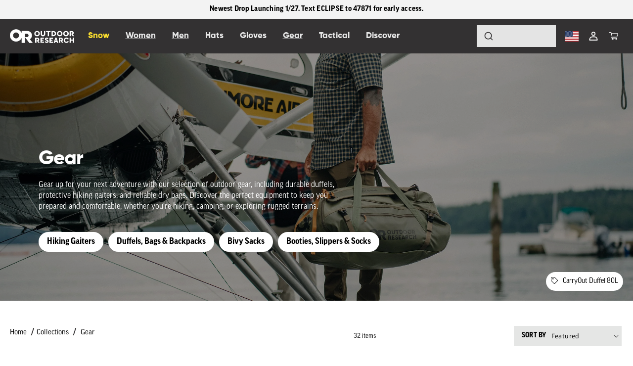

--- FILE ---
content_type: text/css
request_url: https://www.outdoorresearch.com/cdn/shop/t/82/assets/wick.css?v=20583214788890977031741898175
body_size: 8430
content:
@keyframes opacity_show{0%{display:none;opacity:0}1%{display:block;opacity:0}to{opacity:1}}@keyframes pulseWhite{0%{box-shadow:0 0 0 5px #ffffffb3}40%{box-shadow:0 0 0 25px #fff0}80%{box-shadow:0 0 0 25px #fff0}to{box-shadow:0 0 5px #fff0}}@keyframes slideInRight{0%{right:-100%}50%{right:-100%}to{right:20px}}@keyframes slideInRightDelay{0%{right:-100%}to{right:0}}@keyframes slideOutRight{0%{right:20px}to{right:-100%}}@keyframes slideOutRightDelay{0%{right:0}50%{right:0}to{right:-100%}}@keyframes button-loading-spinner{0%{transform:rotate(0)}to{transform:rotate(1turn)}}@keyframes spin{0%{transform:translate(-50%,-50%) rotate(0) scale(1)}to{transform:translate(-50%,-50%) rotate(1079deg) scale(1)}}@keyframes success{0%{transform:translate(-50%,-50%) rotate(0) scale(0)}to{transform:translate(-50%,-50%) rotate(-45deg) scale(1)}}@keyframes error{0%{transform:translate(-50%,-50%) scale(0)}to{transform:translate(-50%,-50%) scale(1);background-color:#f44336}}@keyframes vibrate{0%,30%,60%,85%,to{left:0;background-color:#f44336}10%,40%,90%,70%{left:-2px;background-color:#f44336}20%,50%,80%,95%{left:2px;background-color:#f44336}}@keyframes formshow{0%,49.99%{opacity:0;z-index:1}50%,to{opacity:1;z-index:5}}body{font-family:var(--font-body-family)}body.no-scroll{overflow:hidden}h1,h2,h3,h4,h5,.h0,.h1,.h2,.h3,.h4,.h5,h6{letter-spacing:.025rem;margin-bottom:2rem;font-family:Gilroy}.button,.button-label,.customer button,.shopify-challenge__button{font-weight:600;transition:all ease-out .35s}.button.button__underline,.button-label.button__underline,.customer button.button__underline,.shopify-challenge__button.button__underline{background:none;padding:0;border-radius:0;box-shadow:none;display:block;margin-top:3rem;padding-bottom:2rem;border-bottom:1px solid currentColor;font-weight:700;font-size:1.3rem;color:currentColor;min-height:auto;position:relative}.button.button__underline .icon--arrow,.button-label.button__underline .icon--arrow,.customer button.button__underline .icon--arrow,.shopify-challenge__button.button__underline .icon--arrow{position:absolute;top:2px;right:2px;transition:all ease-out .35s}.button.button__underline:hover,.button-label.button__underline:hover,.customer button.button__underline:hover,.shopify-challenge__button.button__underline:hover{box-shadow:none}.button.button__underline:hover .icon--arrow,.button-label.button__underline:hover .icon--arrow,.customer button.button__underline:hover .icon--arrow,.shopify-challenge__button.button__underline:hover .icon--arrow{right:-2px}.rte .button,.rte .button-label,.rte .customer button,.rte .shopify-challenge__button{transition:all ease-out .35s}.nomargin{margin:0}.nomargin-top{margin-top:0}.nomargin-bottom{margin-bottom:0}.bg-body{background:rgb(var(--color-background))}.icon--arrow{display:block;width:5px;height:5px;border-top:1px solid rgb(var(--color-foreground));border-left:1px solid rgb(var(--color-foreground));margin-right:23px;margin-top:8px}.icon--arrow:after{content:"";display:block;width:1px;height:10px;background-color:rgb(var(--color-foreground));left:0;top:0}.icon--arrow:after{transform:rotate(-45deg) translate(3px)}.icon--arrow.down_arrow{transform:rotate(-135deg)}.icon--arrow.right_arrow{transform:rotate(135deg)}.announcement-bar{border-bottom:none}.announcement-bar.color-pro{background:var(--brand-medium-grey)}.shopify-section-header-sticky{z-index:2;transition:all ease-out .35s}.header{padding-top:0;padding-bottom:0}@media screen and (max-width: 991px){.header{justify-content:space-between}.header>*{flex-basis:0;flex-grow:1}.header>*.header__icons{width:auto!important;justify-content:flex-end}}.header__inline-menu .list-menu__item{font-family:var(--font-body-family-bold)}.header__inline-menu .header__submenu .header__menu-item{padding-left:0;padding-right:0}.header__inline-menu .list-menu__item.header__menu-item--top{transition:all ease-out .35s;font-family:var(--font-body-family-bold);text-transform:uppercase}.header__inline-menu .list-menu__item.header__menu-item--top .link{transition:all ease-out .35s}.header__inline-menu .list-menu:hover .list-menu__item:not(:hover){opacity:.58}.header__inline-menu details[open]>.header__menu-item{text-decoration:none}.megamenu .page-width{max-width:1450px}.megamenu ul,.megamenu li{padding-left:0;margin-bottom:0}.megamenu--text_column .link.header__menu-item--megamenu__sub{font-size:1.6rem;text-transform:uppercase}.megamenu--text_column ul{list-style:none}.megamenu--image_column a{text-decoration:none;text-transform:uppercase}.megamenu--image_column img{max-width:100%;height:auto}.megamenu--image_column .megamenu--caption{margin-top:1.6rem;color:rgb(var(--color-foreground));font-size:2rem}.breadcrumbs{list-style:none}.breadcrumbs .breadcrumbs__list{padding-left:0}.breadcrumbs .breadcrumbs__item{display:inline-block}.breadcrumbs .breadcrumbs__item:not(:last-child):after{content:"/";display:inline-block;margin-left:.5rem;margin-right:.5rem}.breadcrumbs .breadcrumbs__link.breadcrumbs__link--home span{position:absolute;overflow:hidden;width:1px;height:1px;margin:-1px;padding:0;border:0;clip:rect(0 0 0 0);word-wrap:normal}.breadcrumbs .breadcrumbs__link.breadcrumbs__link--home svg{height:12px;margin-top:5px}.breadcrumbs .breadcrumbs__item:not(:last-child):after{margin-left:.5rem}.card .card--flags,.article-card .card--flags{position:absolute;top:10px;right:10px;z-index:1}.card .card--flags .card--flag,.article-card .card--flags .card--flag{background:rgb(var(--color-background));text-transform:uppercase;font-size:1rem;font-weight:700;padding:0 10px;border-radius:2px}.card .card--flags .card--flag svg,.article-card .card--flags .card--flag svg{width:12px;display:inline-block;vertical-align:middle;margin-right:4px}.article-card .card--flags .card--flag{font-size:1.4rem;padding:5px 15px}.footer-block-image img{margin-bottom:1rem}.footer-block__details-content{line-height:1.6rem}.footer-block--menu>ul>li>.list-menu__item--link{color:rgb(var(--color-foreground))}.footer-block--menu>ul ul li .list-menu__item--link{color:rgb(var(--brand-offwhite))}@media screen and (max-width: 749px){.footer-block.grid__item.footer-block--menu{text-align:center}.footer-block.grid__item.footer-block--menu:not(:last-child){margin-top:0;margin-bottom:0}.footer-block.grid__item.footer-block--menu .footer-block__details-content{margin-bottom:0}}.footer-block.grid__item.footer-block--menu .list-menu__item{display:block}.footer-block.footer-block--newsletter{align-items:flex-start;margin-top:0}.footer-block.footer-block--newsletter .footer-block__newsletter{text-align:left}.footer-block.footer-block--newsletter .footer-block__newsletter>*:first-child{margin-top:0}.footer-block.footer-block--newsletter #mc_embed_signup{background:none}.footer-block.footer-block--newsletter #mc_embed_signup form{padding:0}.footer-block.footer-block--newsletter #mc_embed_signup .mc-field-group{min-height:auto;margin-bottom:1rem;width:100%;padding-bottom:0}.footer-block.footer-block--newsletter #mc_embed_signup .mc-field-group label{position:absolute;color:rgb(var(--color-background));top:50%;transform:translateY(-50%);padding:0 1rem;font-size:1rem;z-index:1}.footer-block.footer-block--newsletter #mc_embed_signup .mc-field-group input{background:rgb(var(--color-foreground));border:none;border-radius:0;position:relative}.footer-block.footer-block--newsletter #mc_embed_signup .mc-field-group input:focus{z-index:2}.footer-block.footer-block--newsletter #mc_embed_signup .mc-field-group #mce-responses{position:absolute;top:100%;padding:0;width:100%;margin:0}.footer-block.footer-block--newsletter #mc_embed_signup .mc-field-group #mce-responses div.response{width:100%;margin:0}.footer-block.footer-block--newsletter #mc_embed_signup .mc-field-group div.mce_inline_error{position:absolute;left:0;top:100%}.footer-block.footer-block--newsletter #mc_embed_signup #mc-embedded-subscribe{background:rgba(var(--color-background),.5);border:none;position:absolute;right:0;bottom:0;min-height:0;box-shadow:none;border-radius:0;padding:0 1rem;margin:0 0 1rem;min-width:auto;z-index:2}@media screen and (min-width: 750px)and (max-width: 989px){.footer-block.footer-block--newsletter #mc_embed_signup #mc-embedded-subscribe{position:relative;width:100%;background:var(--brand-offwhite);right:auto;bottom:auto}}@media screen and (min-width: 750px){.footer-block .footer__list-social.list-social:only-child{justify-content:flex-start}}.footer-block .footer__list-social.list-social:only-child .list-social__item .link--text{color:rgb(var(--brand-offwhite))}.media.media--about{padding-bottom:55%}.media.collection-hero__image-container{padding-bottom:0;height:100%;min-height:300px;margin-left:-1.5rem;margin-right:-1.5rem}@media screen and (min-width: 750px){.media.collection-hero__image-container{margin-left:-7rem;margin-right:0}}.media.media--offset{margin-top:2rem;margin-bottom:2rem}@media screen and (min-width: 990px){.media.media--offset{margin-top:-2rem;margin-bottom:0}}.card__inner .media img{-o-object-fit:contain;object-fit:contain}.product-grid{margin-top:0}.card-information__text{margin-bottom:0;font-size:2.2rem;padding-right:0}.card-wrapper:hover .card-information .card-information__text{text-decoration:none}.card-information__type{display:block;text-transform:uppercase}.information__variant-wrapper{position:relative;overflow:hidden;padding-top:1rem;min-height:5rem}@media screen and (min-width: 990px){.grid__item-text>.rte{padding-right:5rem}}.rte h1:first-child,.rte h2:first-child,.rte h3:first-child,.rte h4:first-child,.rte h5:first-child,.rte h6:first-child{margin-top:0}.product--video_wrapper{border-radius:2px;overflow:hidden}.product--video_wrapper .media>.deferred-media__poster,.product--video_wrapper .media>iframe{position:absolute}.product--video_wrapper .media>iframe{width:100%;height:100%}@media screen and (min-width: 990px){.slider.slider--mobile:not(.slider--desktop) .slider__slide.cloned,.slider.slider--tablet:not(.slider--desktop) .slider__slide.cloned{display:none}}@media screen and (min-width: 750px)and (max-width: 989px){.slider.slider--mobile:not(.slider--tablet) .slider__slide.cloned,.slider.slider--desktop:not(.slider--tablet) .slider__slide.cloned{display:none}}@media screen and (max-width: 749px){.slider.slider--tablet:not(.slider--mobile) .slider__slide.cloned,.slider.slider--desktop:not(.slider--mobile) .slider__slide.cloned{display:none}}.section--slider .slider{margin-top:0}@media screen and (min-width: 990px){.section--slider .slider.slider--desktop{scroll-padding-left:0}.section--slider .slider.slider--desktop .slider__slide.grid__item{width:100%;padding-left:0}}@media screen and (min-width: 750px)and (max-width: 989px){.section--slider .slider.slider--tablet{scroll-padding-left:0}.section--slider .slider.slider--tablet .slider__slide.grid__item{width:100%;padding-left:0}}@media screen and (max-width: 749px){.section--slider .slider.slider--mobile{scroll-padding-left:0}.section--slider .slider.slider--mobile .slider__slide.grid__item{width:100%;padding-left:0}}.section--slider .grid__item.slider__slide{padding-left:0}.section--slider .grid__item.slider__slide a.product__media>img{transform:scale(1);transition:all ease-out .35s}.section--slider .grid__item.slider__slide a.product__media:hover>img{transform:scale(1.02)}.section--slider .grid__item.slider__slide .product__media{color:#fff;text-decoration:none}@media screen and (max-width: 749px){.section--slider .grid__item.slider__slide .product__media{padding-bottom:100%!important}}.section--slider .grid__item.slider__slide .product__media .slide_text{position:absolute;display:flex;justify-content:center;align-items:center;top:0;left:0;width:100%;height:100%}.section--slider .grid__item.slider__slide .product__media .slide_text.justify-content--left{justify-content:flex-start}.section--slider .grid__item.slider__slide .product__media .slide_text.justify-content--right{justify-content:flex-end}.section--slider .grid__item.slider__slide .product__media .slide_text.align-items--top{align-items:flex-start}.section--slider .grid__item.slider__slide .product__media .slide_text.align-items--bottom{align-items:flex-end}.section--slider .grid__item.slider__slide .product__media .slide_text .slide_text--align{max-width:33.33%;flex-grow:1;flex-shrink:0;padding:4rem}@media screen and (min-width: 750px)and (max-width: 989px){.section--slider .grid__item.slider__slide .product__media .slide_text .slide_text--align{max-width:60%}}@media screen and (max-width: 749px){.section--slider .grid__item.slider__slide .product__media .slide_text .slide_text--align{max-width:90%}}.section--slider .grid__item.slider__slide .product__media .slide_text h3{font-family:var(--font-body-family);text-transform:uppercase}.section--slider .grid__item.slider__slide .product__media .slide_text h2,.section--slider .grid__item.slider__slide .product__media .slide_text h3{margin-top:0}.section--slider .slider-buttons{justify-content:space-between;position:absolute;top:50%;left:0;right:0;margin-top:-22px}@media screen and (max-width: 749px){.section--slider .slider-buttons{display:none}}.section--slider .slider-buttons .slider-button{background:rgb(var(--color-background));color:rgb(var(--color-foreground))}.section--slider .slider-buttons .slider-button .icon{height:.8rem}.section--slider .slider-buttons .slider-counter{display:none}.video-section{position:relative}.video-section .video-section--title{position:absolute;width:100%;max-width:600px;left:50%;top:50%;transform:translate(-50%,-50%);color:#fff;z-index:4}.video-section--wrapper{position:relative;padding-bottom:56.25%}.video-section--wrapper deferred-media{position:absolute;top:0;left:0;width:100%;height:100%;padding-bottom:0;z-index:2}.video-section--wrapper deferred-media .deferred-media__poster{position:absolute;top:0;left:0;width:100%;height:100%}.video-section--wrapper deferred-media .media{padding-bottom:0;position:absolute;top:0;left:0;width:100%;height:100%;border:none;position:relative}.video-section--wrapper deferred-media .media:before{content:"";position:absolute;top:0;right:0;bottom:0;left:0;background-color:rgb(var(--color-foreground));opacity:.3;mix-blend-mode:multiply;transition:all ease-out .35s;z-index:1}.video-section--wrapper deferred-media .media:hover span{transform:translate(-50%,-50%) scale(1.1);animation:pulseWhite 2s linear infinite}.video-section--wrapper deferred-media span{width:60px;height:60px;z-index:4;position:absolute;color:rgb(var(--color-background));cursor:pointer;border:5px solid rgba(0,0,0,0);transition:all ease-out .35s}.video-section--wrapper deferred-media span svg{z-index:2;width:40px;height:40px;color:rgb(var(--color-foreground))}.video-section--wrapper deferred-media iframe{z-index:4;position:absolute;top:0;left:0;border:none;display:block;width:100%;height:100%;background:#000}.media>.simpleParallax{position:relative}.media>.simpleParallax>img{display:block;max-width:100%;position:absolute;top:0;left:0;height:100%;width:100%;-o-object-fit:cover;object-fit:cover;-o-object-position:center center;object-position:center center}.page-hero__image{position:relative}.page-hero__image .media{padding-bottom:25%}@media screen and (max-width: 749px){.page-hero__image .media{padding-bottom:50%}}.page-title-overlay{position:absolute;bottom:2rem;left:calc(12% + 5rem);color:#fff}@media screen and (max-width: 749px){.page-title-overlay{left:1.5rem;bottom:1.5rem}}.page-title-overlay nav{margin-bottom:0}@media screen and (max-width: 749px){.page-title-overlay nav{font-size:1rem}}.page-title-overlay h2{margin-top:1rem}@media screen and (max-width: 749px){.page-title-overlay h2{margin-top:0}}nav.sidebar__menu ul li{border-top:1px solid rgb(var(--color-foreground));position:relative;padding-top:2rem;padding-bottom:2rem}@media screen and (max-width: 749px){nav.sidebar__menu ul li{padding-top:1rem;padding-bottom:1rem;font-size:1.2rem}}nav.sidebar__menu ul li:last-child{border-bottom:1px solid rgb(var(--color-foreground))}nav.sidebar__menu ul li a{text-decoration:none;display:block}nav.sidebar__menu ul li a.menu--page-current{text-decoration:underline}nav.sidebar__menu ul li a .icon--arrow{position:absolute;top:50%;margin-top:-3px;right:2px;transition:all ease-out .35s}nav.sidebar__menu ul li a:hover{color:rgb(var(--color-foreground))}nav.sidebar__menu ul li a:hover .icon--arrow{right:-2px}nav.sidebar__menu+div{margin-top:5rem}.accordion details>summary .icon-caret{transition:all ease-out .35s}summary:focus{outline:none}tooltip-component{color:rgb(var(--color-button))}tooltip-component .icon{line-height:1rem;height:14px;margin-left:4px}.tooltip{font-size:1.4rem;line-height:2.2rem}.tooltip .tooltip-inner{background:rgb(var(--color-foreground));color:rgb(var(--color-background));max-width:30rem;padding:6px 8px}body{line-height:2.4rem}body,.color-background-1,.color-background-2,.color-inverted,.color-accent-1,.color-accent-2,h1,h2,h3,h4,h5,h6,.h1,.h2,.h3,.h4,.h5,.h6{color:rgb(var(--color-foreground))}h1,h2,h3,h4,h5,h6,.h1,.h2,.h3,.h4,.h5{font-weight:800}.h6{font-weight:600}h1,.h1{font-size:40px;line-height:1.1;letter-spacing:-1px}@media screen and (max-width: 767px){h1,.h1{font-size:2.5rem;line-height:4.5rem;letter-spacing:0}}h2,.h2{font-size:3rem;line-height:1}@media screen and (max-width: 767px){h2,.h2{font-size:2.8rem;line-height:3.4rem}}h3,.h3{font-size:3.8rem;line-height:4.3rem}@media screen and (max-width: 767px){h3,.h3{font-size:2.5rem;line-height:2.8rem}}h4,.h4{font-size:2.8rem;line-height:3.3rem}@media screen and (max-width: 767px){h4,.h4{font-size:2.2rem;line-height:2.6rem}}h5,.h5{font-size:2.3rem;line-height:2.8rem}@media screen and (max-width: 767px){h5,.h5{font-size:2rem;line-height:2.4rem}}h6,.h6{font-size:1.8rem;line-height:2.4rem}p{margin-top:2.4rem;margin-bottom:2.4rem}a:hover{text-decoration:none}.subtitle{font-size:1.8rem;line-height:calc(1 + .8/var(--font-body-scale));letter-spacing:.06rem;color:rgb(var(--color-foreground))}.color-heading{padding:2rem 2.5rem;text-align:center;margin-top:0;margin-bottom:0;font-size:3.5rem;line-height:1.2rem}@media screen and (max-width: 991px){.color-heading{font-size:2.5rem;padding:2rem}}.rte a{font-weight:800;color:var(--color-base-outline-button-labels)}.rte ul{padding-left:3rem!important}img{max-width:100%}blockquote{font-weight:300;font-size:6rem;line-height:6rem;letter-spacing:-.4px;font-style:normal;border-left:none;padding-left:0;color:rgb(var(--color-foreground))}blockquote cite{display:block;font-size:2rem;line-height:2.5rem;font-weight:800;font-style:normal;margin-top:2rem}.button,.button--primary,.button--secondary,.button--tertiary{max-height:none;padding:.9rem 2.4rem;font-size:1.8rem;line-height:2.4rem;min-height:auto;font-weight:600}.button:before,.shopify-challenge__button:before,.customer button:before,.shopify-payment-button__button--unbranded:before,.shopify-payment-button [role=button]:before,.cart__dynamic-checkout-buttons [role=button]:before{top:2px;right:2px;bottom:2px;left:2px}.button,.copy-links .button,.vidoverlay .banner__buttons .button{color:var(--buttons-primary-text);background-color:var(--buttons-primary-background)}.button:after,.copy-links .button:after,.vidoverlay .banner__buttons .button:after{--button-shadow-color: var(--buttons-primary-border);box-shadow:0 0 0 calc(var(--buttons-border-width) + var(--border-offset)) var(--button-shadow-color),0 0 0 var(--buttons-border-width) var(--button-shadow-color);transition:all ease-out .35s}.button:hover,.copy-links .button:hover,.vidoverlay .banner__buttons .button:hover{color:var(--buttons-primary-text-hover);background-color:var(--buttons-primary-background-hover)}.button:hover:after,.copy-links .button:hover:after,.vidoverlay .banner__buttons .button:hover:after{--button-shadow-color: var(--buttons-primary-border-hover);box-shadow:0 0 0 calc(var(--buttons-border-width) + var(--border-offset)) var(--button-shadow-color),0 0 0 var(--buttons-border-width) var(--button-shadow-color)}.button.disabled,.button:disabled,.button.disabled:hover,.button:disabled:hover,.copy-links .button.disabled,.copy-links .button:disabled,.copy-links .button.disabled:hover,.copy-links .button:disabled:hover,.vidoverlay .banner__buttons .button.disabled,.vidoverlay .banner__buttons .button:disabled,.vidoverlay .banner__buttons .button.disabled:hover,.vidoverlay .banner__buttons .button:disabled:hover{color:var(--buttons-primary-disabled-text);background-color:var(--buttons-primary-disabled-background)}.button.disabled:after,.button:disabled:after,.button.disabled:hover:after,.button:disabled:hover:after,.copy-links .button.disabled:after,.copy-links .button:disabled:after,.copy-links .button.disabled:hover:after,.copy-links .button:disabled:hover:after,.vidoverlay .banner__buttons .button.disabled:after,.vidoverlay .banner__buttons .button:disabled:after,.vidoverlay .banner__buttons .button.disabled:hover:after,.vidoverlay .banner__buttons .button:disabled:hover:after{--button-shadow-color: var(--buttons-primary-disabled-border);box-shadow:0 0 0 calc(var(--buttons-border-width) + var(--border-offset)) var(--button-shadow-color),0 0 0 var(--buttons-border-width) var(--button-shadow-color)}.button.button--secondary,.copy-links .button.button--secondary,.vidoverlay .banner__buttons .button.button--secondary{color:var(--buttons-secondary-text);background-color:var(--buttons-secondary-background)}.button.button--secondary:after,.copy-links .button.button--secondary:after,.vidoverlay .banner__buttons .button.button--secondary:after{--button-shadow-color: var(--buttons-secondary-border);box-shadow:0 0 0 calc(var(--buttons-border-width) + var(--border-offset)) var(--button-shadow-color),0 0 0 var(--buttons-border-width) var(--button-shadow-color)}.button.button--secondary:hover,.copy-links .button.button--secondary:hover,.vidoverlay .banner__buttons .button.button--secondary:hover{color:var(--buttons-secondary-text-hover);background-color:var(--buttons-secondary-background-hover)}.button.button--secondary:hover:after,.copy-links .button.button--secondary:hover:after,.vidoverlay .banner__buttons .button.button--secondary:hover:after{--button-shadow-color: var(--buttons-secondary-border-hover);box-shadow:0 0 0 calc(var(--buttons-border-width) + var(--border-offset)) var(--button-shadow-color),0 0 0 var(--buttons-border-width) var(--button-shadow-color)}.button.button--secondary.button--secondary-rectangle,.copy-links .button.button--secondary.button--secondary-rectangle,.vidoverlay .banner__buttons .button.button--secondary.button--secondary-rectangle{color:rgb(var(--color-foreground))}.button.button--secondary.button--secondary-rectangle:after,.copy-links .button.button--secondary.button--secondary-rectangle:after,.vidoverlay .banner__buttons .button.button--secondary.button--secondary-rectangle:after{border-radius:0;box-shadow:0 0 0 calc(var(--buttons-border-width) + var(--border-offset)) rgba(var(--color-foreground),var(--border-opacity)),0 0 0 var(--buttons-border-width) rgba(var(--color-foreground),var(--alpha-button-background))}.button.button--secondary.button--secondary-rectangle:hover,.copy-links .button.button--secondary.button--secondary-rectangle:hover,.vidoverlay .banner__buttons .button.button--secondary.button--secondary-rectangle:hover{background-color:#0000;color:rgb(var(--color-button-text))}.button.button--secondary.button--secondary-rectangle:hover:after,.copy-links .button.button--secondary.button--secondary-rectangle:hover:after,.vidoverlay .banner__buttons .button.button--secondary.button--secondary-rectangle:hover:after{border-radius:0;box-shadow:0 0 0 calc(var(--buttons-border-width) + var(--border-offset)) rgba(var(--color-button-text),var(--border-opacity)),0 0 0 var(--buttons-border-width) rgba(var(--color-button-text),var(--alpha-button-background))}.button.button--secondary.disabled,.button.button--secondary:disabled,.button.button--secondary.disabled:hover,.button.button--secondary:disabled:hover,.copy-links .button.button--secondary.disabled,.copy-links .button.button--secondary:disabled,.copy-links .button.button--secondary.disabled:hover,.copy-links .button.button--secondary:disabled:hover,.vidoverlay .banner__buttons .button.button--secondary.disabled,.vidoverlay .banner__buttons .button.button--secondary:disabled,.vidoverlay .banner__buttons .button.button--secondary.disabled:hover,.vidoverlay .banner__buttons .button.button--secondary:disabled:hover{color:var(--buttons-secondary-disabled-text);background-color:var(--buttons-secondary-disabled-background)}.button.button--secondary.disabled:after,.button.button--secondary:disabled:after,.button.button--secondary.disabled:hover:after,.button.button--secondary:disabled:hover:after,.copy-links .button.button--secondary.disabled:after,.copy-links .button.button--secondary:disabled:after,.copy-links .button.button--secondary.disabled:hover:after,.copy-links .button.button--secondary:disabled:hover:after,.vidoverlay .banner__buttons .button.button--secondary.disabled:after,.vidoverlay .banner__buttons .button.button--secondary:disabled:after,.vidoverlay .banner__buttons .button.button--secondary.disabled:hover:after,.vidoverlay .banner__buttons .button.button--secondary:disabled:hover:after{--button-shadow-color: var(--buttons-secondary-disabled-border);box-shadow:0 0 0 calc(var(--buttons-border-width) + var(--border-offset)) var(--button-shadow-color),0 0 0 var(--buttons-border-width) var(--button-shadow-color)}.button.button--tertiary,.copy-links .button.button--tertiary,.vidoverlay .banner__buttons .button.button--tertiary{color:var(--buttons-tertiary-text);background-color:var(--buttons-tertiary-background)}.button.button--tertiary:after,.copy-links .button.button--tertiary:after,.vidoverlay .banner__buttons .button.button--tertiary:after{--button-shadow-color: var(--buttons-tertiary-border);box-shadow:0 0 0 calc(var(--buttons-border-width) + var(--border-offset)) var(--button-shadow-color),0 0 0 var(--buttons-border-width) var(--button-shadow-color)}.button.button--tertiary:hover,.copy-links .button.button--tertiary:hover,.vidoverlay .banner__buttons .button.button--tertiary:hover{color:var(--buttons-tertiary-text-hover);background-color:var(--buttons-tertiary-background-hover)}.button.button--tertiary:hover:after,.copy-links .button.button--tertiary:hover:after,.vidoverlay .banner__buttons .button.button--tertiary:hover:after{--button-shadow-color: var(--buttons-tertiary-border-hover);box-shadow:0 0 0 calc(var(--buttons-border-width) + var(--border-offset)) var(--button-shadow-color),0 0 0 var(--buttons-border-width) var(--button-shadow-color)}.button.button--tertiary.disabled,.button.button--tertiary:disabled,.button.button--tertiary.disabled:hover,.button.button--tertiary:disabled:hover,.copy-links .button.button--tertiary.disabled,.copy-links .button.button--tertiary:disabled,.copy-links .button.button--tertiary.disabled:hover,.copy-links .button.button--tertiary:disabled:hover,.vidoverlay .banner__buttons .button.button--tertiary.disabled,.vidoverlay .banner__buttons .button.button--tertiary:disabled,.vidoverlay .banner__buttons .button.button--tertiary.disabled:hover,.vidoverlay .banner__buttons .button.button--tertiary:disabled:hover{color:var(--buttons-tertiary-disabled-text);background-color:var(--buttons-tertiary-disabled-background)}.button.button--tertiary.disabled:after,.button.button--tertiary:disabled:after,.button.button--tertiary.disabled:hover:after,.button.button--tertiary:disabled:hover:after,.copy-links .button.button--tertiary.disabled:after,.copy-links .button.button--tertiary:disabled:after,.copy-links .button.button--tertiary.disabled:hover:after,.copy-links .button.button--tertiary:disabled:hover:after,.vidoverlay .banner__buttons .button.button--tertiary.disabled:after,.vidoverlay .banner__buttons .button.button--tertiary:disabled:after,.vidoverlay .banner__buttons .button.button--tertiary.disabled:hover:after,.vidoverlay .banner__buttons .button.button--tertiary:disabled:hover:after{--button-shadow-color: var(--buttons-tertiary-disabled-border);box-shadow:0 0 0 calc(var(--buttons-border-width) + var(--border-offset)) var(--button-shadow-color),0 0 0 var(--buttons-border-width) var(--button-shadow-color)}.button.button--inverted,.copy-links .button.button--inverted,.vidoverlay .banner__buttons .button.button--inverted{color:var(--buttons-inverted-text);background-color:var(--buttons-inverted-background)}.button.button--inverted:after,.copy-links .button.button--inverted:after,.vidoverlay .banner__buttons .button.button--inverted:after{--button-shadow-color: var(--buttons-inverted-border);box-shadow:0 0 0 calc(var(--buttons-border-width) + var(--border-offset)) var(--button-shadow-color),0 0 0 var(--buttons-border-width) var(--button-shadow-color)}.button.button--inverted:hover,.copy-links .button.button--inverted:hover,.vidoverlay .banner__buttons .button.button--inverted:hover{color:var(--buttons-inverted-text-hover);background-color:var(--buttons-inverted-background-hover)}.button.button--inverted:hover:after,.copy-links .button.button--inverted:hover:after,.vidoverlay .banner__buttons .button.button--inverted:hover:after{--button-shadow-color: var(--buttons-inverted-border-hover);box-shadow:0 0 0 calc(var(--buttons-border-width) + var(--border-offset)) var(--button-shadow-color),0 0 0 var(--buttons-border-width) var(--button-shadow-color)}.button.button--inverted.disabled,.button.button--inverted:disabled,.button.button--inverted.disabled:hover,.button.button--inverted:disabled:hover,.copy-links .button.button--inverted.disabled,.copy-links .button.button--inverted:disabled,.copy-links .button.button--inverted.disabled:hover,.copy-links .button.button--inverted:disabled:hover,.vidoverlay .banner__buttons .button.button--inverted.disabled,.vidoverlay .banner__buttons .button.button--inverted:disabled,.vidoverlay .banner__buttons .button.button--inverted.disabled:hover,.vidoverlay .banner__buttons .button.button--inverted:disabled:hover{color:var(--buttons-inverted-disabled-text);background-color:var(--buttons-inverted-disabled-background)}.button.button--inverted.disabled:after,.button.button--inverted:disabled:after,.button.button--inverted.disabled:hover:after,.button.button--inverted:disabled:hover:after,.copy-links .button.button--inverted.disabled:after,.copy-links .button.button--inverted:disabled:after,.copy-links .button.button--inverted.disabled:hover:after,.copy-links .button.button--inverted:disabled:hover:after,.vidoverlay .banner__buttons .button.button--inverted.disabled:after,.vidoverlay .banner__buttons .button.button--inverted:disabled:after,.vidoverlay .banner__buttons .button.button--inverted.disabled:hover:after,.vidoverlay .banner__buttons .button.button--inverted:disabled:hover:after{--button-shadow-color: var(--buttons-inverted-disabled-border);box-shadow:0 0 0 calc(var(--buttons-border-width) + var(--border-offset)) var(--button-shadow-color),0 0 0 var(--buttons-border-width) var(--button-shadow-color)}.button--text_link{padding:0;color:rgb(var(--color-button));font-size:1.4rem;font-weight:600;background:none}.button--text_link:before,.button--text_link:after{display:none}.subheading{color:var(--neutral-granite)}.hide{display:none!important}.page-fullwidth{padding-left:2rem;padding-right:2rem}@media screen and (max-width: 767px){.page-fullwidth{padding-left:1.3rem;padding-right:1.3rem}}.page-width__padding{padding-left:8rem;padding-right:8rem}@media screen and (max-width: 767px){.page-width__padding{padding-left:1.3rem;padding-right:1.3rem}}.page-height__padding{padding-top:8rem}@media screen and (max-width: 991px){.page-height__padding{padding-top:3rem}}.accordion__details .icon{transition:all ease-out .35s}.accordion__details summary .icon-plus,.accordion__details summary .icon-minus{position:absolute;height:calc(var(--font-heading-scale)*1rem);right:1.5rem;top:calc(50% - .4rem);opacity:1}.accordion__details summary .icon-minus{opacity:0;height:auto;width:calc(var(--font-heading-scale)*1rem)}.accordion__details[open] .icon-plus{opacity:0}.accordion__details[open] .icon-minus{opacity:1}.accordion__details a{position:relative;text-decoration:none;display:flex;padding-top:1.4rem;padding-bottom:1.4rem;color:rgb(var(--color-foreground))}.accordion__details a .icon-arrow{position:absolute;height:calc(var(--font-heading-scale)*1rem);right:1.5rem;top:calc(50% - .2rem);transform:rotate(90deg)}.accordion{border-color:var(--neutral-disabled_gray)}.accordion .product__description{margin-top:0}.accordion .rte{font-size:1.4rem;line-height:2.2rem}.accordion .rte.product__description{max-width:54.5rem}.accordion .rte #size-table{display:block;margin-top:1.4rem;margin-bottom:1.4rem}.accordion .rte #size-table table{font-size:1rem;display:block;max-width:-moz-fit-content;max-width:fit-content;margin:0 auto;overflow-x:auto;white-space:nowrap}.accordion .rte #size-table table tr{background:rgb(var(--color-background));transition:all ease-out .35s}.accordion .rte #size-table table tr:hover{background:var(--brand-glacier)}.accordion .rte #size-table table th{font-size:600;background:var(--neutral-cloud)}.accordion .rte #size-table table th,.accordion .rte #size-table table td{padding:.6rem}.accordion .accordion__details summary{padding-top:2rem;padding-bottom:1.4rem}.accordion .summary__title .accordion__title{font-size:2rem;line-height:2.5rem}.header-wrapper--border-bottom{border-bottom:1px solid var(--neutral-granite)}.list-menu__item{font-size:20px;line-height:3rem;font-weight:800;color:rbg(var(--color-foreground));transition:all ease-out .35s}.header__inline-menu .list-menu:hover .list-menu__item:not(:hover){opacity:1}.list-menu__item:hover{color:#fff}.list-menu__item:hover span{text-decoration:none}details[open]>.list-menu__item{color:#fff}summary.list-menu__item,.header__menu-item{padding-right:2.6rem;padding-left:2.6rem}.mega-menu summary.list-menu__item,.mega-menu .header__menu-item{padding-right:10px;padding-left:10px}.mega-menu summary.list-menu__item svg,.mega-menu .header__menu-item svg{display:none}.header__icon.header__icon--menu{height:auto;color:rgb(var(--color-button))}.header__icon.header__icon--menu .icon{width:3rem;height:3rem}.header__icon:hover .icon{transform:none}.header__icon.header__icon--cart{margin-right:-6rem;justify-content:flex-end;overflow:visible;width:auto}.header__icon--cart,.header__search{margin-top:-8px;margin-bottom:-8px}.cart-count-bubble{background-color:#000;color:#fff;left:91%;top:5%}.breadcrumbs .breadcrumbs__item{color:var(--brand-heart_red);font-weight:800;font-size:1.8rem;line-height:2.4rem}.breadcrumbs .breadcrumbs__item a{text-decoration:none}.banner{overflow:hidden}.banner :after{left:0}@media screen and (max-width: 767px){.banner.banner--mobile-bottom.banner--desktop-transparent .banner__content .button.button--inverted{color:var(--buttons-primary-border)}.banner.banner--mobile-bottom.banner--desktop-transparent .banner__content .button.button--inverted:after{--button-shadow-color: var(--buttons-primary-border)}}.product-grid,.grid.blog__posts{row-gap:4.5rem;-moz-column-gap:2rem;column-gap:2rem}@media screen and (max-width: 767px){.product-grid,.grid.blog__posts{row-gap:1.3rem;-moz-column-gap:1.3rem;column-gap:1.3rem}}.grid.blog__posts.grid--4-col-desktop>.grid__item{width:calc(25% - 7px);max-width:calc(25% - 7px)}@media screen and (min-width: 2000px){.product-grid.grid--6-col-widemonitor>.grid__item,.grid.blog__posts.grid--6-col-widemonitor>.grid__item{width:calc(16.66% - 7px);max-width:calc(16.66% - 7px)}}@media screen and (max-width: 991px){.product-grid.grid--2-col-tablet-down>.grid__item,.grid.blog__posts.grid--2-col-tablet-down>.grid__item{width:calc(50% - 1rem);max-width:calc(50% - 1rem)}}@media screen and (max-width: 767px){.product-grid.grid--2-col-tablet-down>.grid__item,.grid.blog__posts.grid--2-col-tablet-down>.grid__item{width:calc(50% - .65rem);max-width:calc(50% - .65rem)}}.grid.blog__posts.grid--4-col-desktop>.grid__item{width:calc(25% - 1.5rem);max-width:calc(25% - 1.5rem)}.grid.blog__posts.grid--3-col-desktop>.grid__item{width:calc(25% - 2rem*2/3);max-width:calc(25% - 2rem*2/3)}.grid.blog__posts.grid--2-col-desktop>.grid__item{width:calc(25% - 1rem);max-width:calc(25% - 1rem)}.two-columns-main.two-columns-main__sidebyside{margin-bottom:0}.three-columns-inner.copy_block .copy-main{padding-top:16%;padding-bottom:16%}.three-columns-inner.copy_block .copy-main .copy-details>*:last-child{margin-bottom:0}.two-columns-main.two-columns-main__sidebyside{gap:0}.page-width--narrow{max-width:60rem}.sidebar-menu{border-right:1px solid var(--neutral-granite)}.sidebar-menu h2{margin:0;font-size:3rem;line-height:3.5rem;padding:3rem}.sidebar-menu ul{margin:0;padding:0;border-top:1px solid var(--neutral-granite)}.sidebar-menu ul li{border-bottom:1px solid var(--neutral-granite);padding:0}.sidebar-menu ul li a{text-decoration:none;padding:2rem 3rem;font-size:1.8rem;line-height:2.4rem;font-weight:800;background:#0000;transition:all ease-out .35s}.sidebar-menu ul li a.sidebar-menu__menu-item--active{background:rgb(var(--color-foreground));color:rgb(var(--color-background))}.sidebar-menu ul li:hover a:not(.sidebar-menu__menu-item--active){background:var(--brand-glacier);color:rgb(var(--color-foreground))}.field.field--heading:before,.field.field--heading:after,.field.field--checkbox:before,.field.field--checkbox:after{display:none}.field.field--heading h5{margin-top:1rem;margin-bottom:0}.field.field--checkbox input:not(:-moz-placeholder-shown):focus{outline:none;box-shadow:none}.field.field--checkbox input:not(:placeholder-shown):focus{outline:none;box-shadow:none}.field.field--checkbox input:not(:-moz-placeholder-shown)+label{left:25px;top:50%;transform:translateY(-50%);font-size:1.6rem;line-height:1.4rem}.field.field--checkbox input:not(:placeholder-shown)+label{left:25px;top:50%;transform:translateY(-50%);font-size:1.6rem;line-height:1.4rem}.field.field--checkbox input:not(:-moz-placeholder-shown)+label:before,.field.field--checkbox input:not(:-moz-placeholder-shown)+label:after{content:"";display:block;position:absolute;width:15px;height:15px;left:-25px;top:50%;transform:translateY(-50%);border:1px solid rgb(var(--color-foreground));z-index:2}.field.field--checkbox input:not(:placeholder-shown)+label:before,.field.field--checkbox input:not(:placeholder-shown)+label:after{content:"";display:block;position:absolute;width:15px;height:15px;left:-25px;top:50%;transform:translateY(-50%);border:1px solid rgb(var(--color-foreground));z-index:2}.field.field--checkbox input:not(:-moz-placeholder-shown)+label:after{opacity:0;background:rgba(var(--color-button),var(--alpha-button-background));border:3px solid rgb(var(--color-background));z-index:1}.field.field--checkbox input:not(:placeholder-shown)+label:after{opacity:0;background:rgba(var(--color-button),var(--alpha-button-background));border:3px solid rgb(var(--color-background));z-index:1}.field.field--checkbox input:not(:-moz-placeholder-shown):checked+label:after{opacity:1}.field.field--checkbox input:not(:placeholder-shown):checked+label:after{opacity:1}.thanks:not(.hidden)+*{display:none}.image-container>img{width:100%}.video-container{position:relative;width:100%;height:0;padding-bottom:56.25%}.video-container>iframe{position:absolute;top:0;left:0;width:100%;height:100%}.banner.banner--mobile-bottom.banner--desktop-transparent .banner__content-slider.banner__content,.banner__content-slider.banner__content{height:100%}.banner.banner--mobile-bottom.banner--desktop-transparent .banner__content-slider.banner__content.banner__content--left-top,.banner__content-slider.banner__content.banner__content--left-top{align-items:flex-start;justify-content:flex-start}.banner.banner--mobile-bottom.banner--desktop-transparent .banner__content-slider.banner__content.banner__content--left-center,.banner__content-slider.banner__content.banner__content--left-center{align-items:center;justify-content:flex-start}.banner.banner--mobile-bottom.banner--desktop-transparent .banner__content-slider.banner__content.banner__content--left-bottom,.banner__content-slider.banner__content.banner__content--left-bottom{align-items:flex-end;justify-content:flex-start}.banner.banner--mobile-bottom.banner--desktop-transparent .banner__content-slider.banner__content.banner__content--center-top,.banner__content-slider.banner__content.banner__content--center-top{align-items:flex-start;justify-content:center}.banner.banner--mobile-bottom.banner--desktop-transparent .banner__content-slider.banner__content.banner__content--center-bottom,.banner__content-slider.banner__content.banner__content--center-bottom{align-items:flex-end;justify-content:center}.banner.banner--mobile-bottom.banner--desktop-transparent .banner__content-slider.banner__content.banner__content--right-top,.banner__content-slider.banner__content.banner__content--right-top{align-items:flex-start;justify-content:flex-end}.banner.banner--mobile-bottom.banner--desktop-transparent .banner__content-slider.banner__content.banner__content--right-center,.banner__content-slider.banner__content.banner__content--right-center{align-items:center;justify-content:flex-end}.banner.banner--mobile-bottom.banner--desktop-transparent .banner__content-slider.banner__content.banner__content--right-bottom,.banner__content-slider.banner__content.banner__content--right-bottom{align-items:flex-end;justify-content:flex-end}.banner.banner--mobile-bottom.banner--desktop-transparent .banner__content-slider.banner__content .banner__buttons,.banner__content-slider.banner__content .banner__buttons{max-width:100%}@media screen and (max-width: 767px){.banner.banner--mobile-bottom.banner--desktop-transparent .banner__content-slider.banner__content .banner__buttons .button,.banner__content-slider.banner__content .banner__buttons .button{width:100%}}.banner.banner--mobile-bottom.banner--desktop-transparent .banner__content-slider.banner__content.banner__content--text-left .banner__buttons,.banner__content-slider.banner__content.banner__content--text-left .banner__buttons{justify-content:flex-start}.banner.banner--mobile-bottom.banner--desktop-transparent .banner__content-slider.banner__content.banner__content--text-center .banner__buttons,.banner__content-slider.banner__content.banner__content--text-center .banner__buttons{justify-content:center}.banner.banner--mobile-bottom.banner--desktop-transparent .banner__content-slider.banner__content.banner__content--text-right .banner__buttons,.banner__content-slider.banner__content.banner__content--text-right .banner__buttons{justify-content:flex-end}.banner.banner--mobile-bottom.banner--desktop-transparent .banner__content-slider.banner__content .banner__box .banner__text,.banner__content-slider.banner__content .banner__box .banner__text{font-weight:400}@media screen and (min-width: 768px){.banner.banner--mobile-bottom.banner--desktop-transparent .banner__content-slider.banner__content .banner__box,.banner__content-slider.banner__content .banner__box{max-width:50%}}@media screen and (min-width: 992px){.banner.banner--mobile-bottom.banner--desktop-transparent .banner__content-slider.banner__content .banner__box,.banner__content-slider.banner__content .banner__box{max-width:33%}}.mega-menu[open] .mega-menu__content{z-index:1}.header__inline-menu ul li:first-child .header__menu-item{padding-left:0}.header__icon.header__icon--menu .icon-close-small{display:none}.header__icon.header__icon--menu[aria-expanded=true] .icon-close-small{display:block}.header__inline-menu ul li .header__menu-item{padding:24px 23px 24px 10px}.header__search{padding-right:10px}.search-modal__content form input{background-color:#e4e4e4;font-size:15px;color:#000}.search-modal__content form label{background-color:#e4e4e4;font-size:15px;color:#000;font-family:ff-good-web-pro;font-style:italic;top:12px;left:12px}.search-modal__content form .field:after,.search-modal__content form .field:before{box-shadow:none}.mega-menu__link-red{margin-top:20px}.mega-menu__list .list-unstyled .mega-menu__link-red li a{color:#f65251}.page-container{margin:0 auto;max-width:1280px;padding:0 15px}p{line-height:1.5;margin-top:0;margin-bottom:1.05rem}.button-primary{text-decoration:none;background:#131416;border:none;color:#fefefe;cursor:pointer;display:inline-block;font-weight:700;font-size:1.5rem;box-sizing:border-box;vertical-align:middle;line-height:100%;padding:20px 24px 19px;font-size:1.7rem;border-radius:100px;box-shadow:none}.button-primary:hover{background:#5a5b5c}.slick-arrow{outline:none;padding:0;position:absolute;top:50%;transform:translateY(-50%);width:60px;background:#fcfcfcb3;z-index:1;height:60px}.slick-arrow:hover{background:#fcfcfcb3}.slick-arrow:before{font-family:"Font Awesome 5 Pro";color:#555;font-size:38px;opacity:1}.slick-prev:before{content:"\f053";padding-right:5px}.slick-next:before{content:"\f054";padding-left:5px}.announcement-bar-slide:not(.slick-initialized) .announcement-bar{display:none}.announcement-bar-slide:not(.slick-initialized) .announcement-bar:first-child{display:block}.announcement-bar-slide .slick-arrow{background:transparent;width:20px;height:20px}.announcement-bar-slide .slick-arrow:hover{background:transparent}.announcement-bar-slide .slick-arrow:before{font-size:12px}.customer-support-content .page-title{margin:15px 0 40px;font-size:40px;color:#000;font-weight:700;border-bottom:none;padding-bottom:20px;line-height:1}body{font-family:ff-good-web-pro}.vip-content{background:#000;padding:35px 0;text-align:center}.vip-content h2{color:#fff;font-size:25px;max-width:850px;margin:auto}.vip-content ul{display:flex;justify-content:center;margin-right:50px}.vip-content ul li{list-style:none;margin-top:18px;margin-right:10px}.vip-content ul li a{color:#fff;text-decoration:none;font-size:17px;border:solid 3px white;padding:20px 10px;border-radius:50px}.pro-social-link h2{text-align:center;font-size:23px;padding-bottom:35px}.pro-social-link ul{display:flex;justify-content:center}.pro-social-link ul li{list-style:none;margin-right:60px;margin-left:20px}.pro-social-link img{width:45px}.pro-social-link{margin-bottom:75px}.image-overlay-text .image-content h1{color:#fff;font-size:32px;text-decoration:underline;cursor:pointer}.image-overlay-text .image-content{text-align:center;max-width:56%}.image-overlay-text .image-content p{color:#fff;padding-bottom:30px}.image-overlay-text .image-content a:hover{background-color:#5a5b5c}.office-content h1{padding-bottom:20px}.image-overlay-text .image-content h3{color:#000;margin:0;line-height:27px;font-size:25px;padding-bottom:65px;max-width:395px}.accordion__details summary .icon-minus{top:calc(50% + -0rem)}@media only screen and (max-width: 1199px){.featured-content-box h2{font-size:30px}.featured-content-box h3{font-size:27px}.header__inline-menu ul li .header__menu-item{padding-right:8px}}@media only screen and (max-width: 1024px){.inner-page-banner .banner-title h2{font-size:2.5rem}.winter-content h2{font-size:17px;margin-bottom:18px;text-align:center;line-height:23px}.header__inline-menu ul li .header__menu-item{padding-right:10px}}@media only screen and (max-width: 990px){.image-with-text-overlay{padding:48px 70px}.category-block .block-content h2{font-size:22px}.image-with-text-overlay .image-with-text .image-overlay{height:550px}.rain-gear .block-contents h2{font-size:18px;line-height:27px}.category-block-wrapper .category-block .blocks-image{height:165px}.tech-product-with-text .tech-text-wrapper a{margin-top:20px;margin-bottom:50px}.tech-product-with-text .tech-text-wrapper{text-align:center;max-width:100%}.story-content{margin-bottom:50px}.collection-with-text{margin-top:0}}@media only screen and (max-width: 767px){.header{padding-bottom:7px}.store-hours-wrapper .store-indoor{min-height:300px}.inner-page-banner .banner-image{min-height:512px;display:flex;justify-content:center;align-items:center}.inner-page-banner .banner-title h2{color:#fff;font-size:40px;text-align:center;line-height:1.1;font-weight:800;margin:0}.career-alternate-wrapper .alter-block-counter{font-size:12px;line-height:1.5;margin-top:45px;margin-bottom:25px}.career-alternate-wrapper .alter-block-content{justify-content:center;display:flex;flex-direction:column;padding-left:15px;padding-right:10px;margin-bottom:5px}.career-alternate-wrapper .alter-block-content .cta-link{margin-top:40px;margin-bottom:25px}.customer-widget .text h1{font-size:35px;color:#000;font-weight:500;margin:0;line-height:1;padding-bottom:15px}.inner-opening-wrapper .career-content h2{font-size:2.5rem;color:#fefefe;margin-top:0;line-height:1}.return-wrapper .return-content{margin-top:-20px}.mega-menu__link-red{margin-top:0}.vip-program-content .image-title{line-height:28px}.vip-program-content h3{font-size:2.4rem;line-height:1.1;margin-top:3px}.content-wrapper .container-sm,.content-wrapper .container{max-width:100%}.content-wrapper .inner-content p{font-size:16px;color:#938f93;margin-top:0}.category-block-wrapper .container-sm,.category-block-wrapper .container{max-width:100%}.category-block-wrapper .category-block .block-image{height:420px;margin-bottom:14px;background-position:top}.image-with-text-overlay{padding:48px 10px}.image-with-text-overlay #activity{display:flex;align-items:center;width:100%}.testimonail-wrapper{padding:20px 40px 30px}.image-with-text-overlay .image-with-text .image-caption{left:35px}.rain-gear .block-contents h2{margin-bottom:22px}.rain-gear .btn-text{text-align:center;margin-top:35px}.snow-kit-prod-wrapper{padding:0 5% 60px;max-width:325px;margin:auto}.snow-kit-prod-wrapper .prod-card .prod-content{text-align:center;margin-top:10px;margin-bottom:50px}.snow-banner-wrapper{padding:34% 0;background-position:left}.snow-sidebyside-collection .snow-content{margin-bottom:41px}.snow-banner-with-prod{padding:0}.snow-banner-with-prod .snow-main-thumb{padding:34% 0;margin-bottom:50px}.snow-prod-thumb{padding:38% 0;background-size:contain}.snow-prod-content{text-align:center;padding-top:30px;padding-bottom:20px}.snow-sidebyside-collection .snow-thumb{background-size:contain}.snowboard-text{margin-bottom:35px}.selector-content .container-sm,.selector-content .container{max-width:90%}.selector-content .main-content h2{font-size:38px;line-height:40px;padding-bottom:10px}.selector-content{margin:40px auto 30px}.featured-content-box h2{font-size:35px;padding-bottom:20px;padding-top:60px}.featured-content-box h3{font-size:27px;padding-bottom:10px}.featured-content-box{text-align:center;padding:0 60px 30px}.text-video-wrapper .content-left{margin-top:15px;margin-bottom:45px;max-width:85%}.text-video-wrapper .content-left h1{font-size:25px;padding-bottom:25px;margin-top:-12px;line-height:32px}.video-right{margin-left:35px;margin-right:35px;margin-bottom:-20px}.image-overlay-text .image-content{text-align:center;max-width:100%}.image-overlay-text .image-content h3{font-size:23px;max-width:100%}.category-wrapper .main-title h2{font-size:32px;padding-top:30px}.category-wrapper .category-card .category-card-image{background-position:top;height:500px}.image-overlay-text .image-content p{color:#fff;padding-bottom:30px;max-width:655px}.office-content{max-width:90%;margin-top:65px;margin-bottom:30px}.pro-social-link img{width:75px;margin-bottom:60px}.pro-social-link ul{display:block;text-align:center}.vip-content h2{font-size:23px;max-width:685px;line-height:27px}.video-right iframe{width:100%;height:375px}.image-overlay-text .image-content h1{line-height:30px;padding-bottom:20px}.story-content{margin-bottom:20px;padding-bottom:0}.story-content h3{padding-bottom:0}.story-main{padding:20px 0}}@media only screen and (max-width: 414px){.snow-sidebyside-collection .snow-thumb{background-size:cover;height:500px}.vip-content h2{font-size:23px;max-width:330px;line-height:27px}.image-overlay-text .image-content h1{line-height:30px;max-width:321px;margin:auto;font-size:27px;padding-bottom:15px}.image-overlay-text .image-content p{color:#fff;padding-bottom:30px;max-width:300px;margin:auto}}@media only screen and (max-width: 375px){.image-with-text-overlay .image-with-text .image-overlay{height:440px;background-position:left}.collection-wrapper .collection-content h2{font-size:18px}}.header{z-index:9;position:relative}.swym-wishlist #swymcs-custom-continue-shopping{display:flex;padding:5px 60px;justify-content:center;align-items:center;gap:10px;background:#fff;color:#0d0d0d;text-transform:uppercase;margin-top:15px;text-decoration:unset}.swym-wishlist #swymcs-custom-continue-shopping:hover{background:#000;color:#fff}.swymcs-wishlistplus-item-remove svg{border-radius:50%}.swymcs-wishlistplus-item-content .swymcs-wishlistplus-item-vendor-type{font-size:10px;color:#626260}select#swym-mutliple-list{padding:10px;border:none;outline:none;box-shadow:none}.swym-wishlist{max-width:1200px;margin:auto;font-size:14px;line-height:20px;padding:5px 20px;display:block}.swymcs-hide-container{display:none!important}.swym-wishlist .swymcs-wishlist-body{margin-bottom:20px;min-height:300px;position:relative}.swym-wishlist #swymcs-wishlist-loader{position:absolute;display:flex;justify-content:center;align-items:center;height:100%;width:100%}.swym-wishlist #swymcs-wishlist-loader svg.spinner{width:40px}.swym-wishlist #swymcs-empty-wishlist-container{display:flex;flex-direction:column;align-items:center;padding:20px;margin-bottom:15px;margin-top:150px;color:#000000e6;text-align:center;text-transform:uppercase}.swym-wishlist.swym-inject.header__icon{display:none}swym-header-icon #swym-header-icon{border:none;width:auto;height:4.4rem;background:transparent;display:flex;align-items:center;cursor:pointer;position:relative}.swym-wishlist-header-counter{position:absolute;top:5px;right:0;border-radius:50%;width:15px;line-height:15px;font-size:10px;text-align:center}.swym-popup-modal{box-sizing:border-box;opacity:0;position:fixed;visibility:hidden;z-index:-1;margin:0 auto;top:0;left:0;overflow:auto;width:100%;background:rgba(var(--color-foreground),.2);height:100%}.swym-popup-modal[open]{opacity:1;visibility:visible;z-index:101}.swym-popup-modal__content{border-radius:var(--popup-corner-radius);background-color:rgb(var(--color-background));overflow:auto;height:80%;margin:0 auto;left:50%;transform:translate(-50%);margin-top:5rem;width:92%;position:absolute;top:0;padding:0 1.5rem 0 3rem;border-color:rgba(var(--color-foreground),var(--popup-border-opacity));border-style:solid;border-width:var(--popup-border-width);box-shadow:var(--popup-shadow-horizontal-offset) var(--popup-shadow-vertical-offset) var(--popup-shadow-blur-radius) rgba(var(--color-shadow),var(--popup-shadow-opacity))}.swym-popup-modal__content.focused{box-shadow:0 0 0 .3rem rgb(var(--color-background)),0 0 .5rem .4rem rgba(var(--color-foreground),.3),var(--popup-shadow-horizontal-offset) var(--popup-shadow-vertical-offset) var(--popup-shadow-blur-radius) rgba(var(--color-shadow),var(--popup-shadow-opacity))}.swym-popup-modal__content:focus-visible{box-shadow:0 0 0 .3rem rgb(var(--color-background)),0 0 .5rem .4rem rgba(var(--color-foreground),.3),var(--popup-shadow-horizontal-offset) var(--popup-shadow-vertical-offset) var(--popup-shadow-blur-radius) rgba(var(--color-shadow),var(--popup-shadow-opacity))}@media screen and (min-width: 750px){.swym-popup-modal__content{padding-right:1.5rem;margin-top:10rem;width:70%;padding:3rem 2rem}.product-media-modal__dialog .global-media-settings--no-shadow{overflow:visible!important}}.swym-popup-modal__content img{max-width:100%}.swym-popup-modal__toggle{width:20px;height:20px;background:none;border:none;padding:0;position:absolute;top:15px;right:15px}div#swymcs-wishlist-list-options-container{border:1px solid #000;width:fit-content;padding-right:5px;border-radius:5px}div#swymcs-wishlist-list-options-container:empty{display:none}.swymcs-wishlist-title{font-size:20px;font-weight:700;font-family:Gilroy}#swymcs-wishlist-items-container{display:flex;flex-wrap:wrap;column-gap:var(--grid-desktop-horizontal-spacing);row-gap:var(--grid-desktop-vertical-spacing);margin-top:10px}.swymcs-wishlistplus-item{position:relative;width:calc(33.33% - var(--grid-desktop-horizontal-spacing)* 2 / 3);max-width:calc(33.33% - var(--grid-desktop-horizontal-spacing)* 2 / 3)}@media only screen and (max-width: 767px){.swymcs-wishlistplus-item{width:calc(50% - var(--grid-desktop-horizontal-spacing)* 1 / 2);max-width:calc(50% - var(--grid-desktop-horizontal-spacing)* 1 / 2)}}@media only screen and (min-width: 768px) and (max-width: 1023px){.swymcs-wishlistplus-item{width:100%;max-width:100%}}.swymcs-wishlistplus-item-content{padding:10px;flex:1;display:flex;flex-wrap:wrap}.swymcs-wishlistplus-item-content>*{width:100%}.swymcs-wishlistplus-item-content .swymcs-wishlistplus-item-title{text-decoration:none;line-height:2rem;font-size:18px;font-family:ff-good-web-pro;font-weight:500}.swymcs-wishlistplus-item-content .swymcs-wishlistplus-item-variant-content{font-weight:400;margin-bottom:10px;font-size:16px}.swymcs-wishlist-image-flexbox{width:100%}.swymcs-wishlist-image-container{display:block;height:auto;position:relative;overflow:hidden;border-radius:5px;width:calc(100% - 20px);aspect-ratio:1 / 1;margin:0 auto}.swymcs-wishlist-image-container .swymcs-wishlistplus-item-image{width:100%;height:100%;margin:auto;object-fit:cover;position:absolute;max-width:100%;top:0;left:0;display:block}.swymcs-wishlistplus-item-content .swymcs-wishlistplus-item-title .swymcs-wishlistplus-item-title-content{margin-top:10px;margin-bottom:10px}.swymcs-wishlistplus-item-content .swymcs-product-final-price .price.price--large{font-size:1.8rem;line-height:2rem;font-family:ff-good-web-pro;font-weight:400;text-align:left;margin-bottom:0}.swymcs-wishlistplus-item-content .swymcs-product-final-price .price.price--large .price__regular,.swymcs-wishlistplus-item-content .swymcs-product-final-price .price.price--large .price__sale,.swymcs-wishlistplus-item-content .swymcs-product-final-price .price.price--large .percentoff{font-weight:800;font-family:Gilroy;color:#000;display:inline-block}.swymcs-wishlistplus-item-content .swymcs-product-final-price .price.price--large .price__sale{text-decoration:line-through}.swymcs-wishlistplus-item-content .swymcs-product-final-price .price.price--large .percentoff{font-size:18px;font-weight:200;font-family:Gilroy;padding-left:5px}.swymcs-wishlistplus-item-content .swymcs-wishlist-action-container{align-self:baseline}.swymcs-wishlistplus-item-content .swymcs-wishlist-action-container .swymcs-wishlist-add-to-cart-button{padding:0;text-transform:capitalize;height:60px;border-radius:5px;background-color:#333132;font-family:Gilroy;font-weight:900;letter-spacing:0;color:var(--buttons-primary-text);max-height:none;font-size:1.8rem;line-height:2.4rem;min-height:auto;transition:all ease-out .35s;width:100%;margin-top:15px}.swymcs-wishlistplus-item-content .swymcs-wishlist-action-container .swymcs-wishlist-add-to-cart-button:hover{color:#ffeb30}.swymcs-wishlistplus-item-content .swymcs-wishlist-action-container .swymcs-wishlist-add-to-cart-button[disabled]{color:#fff;background:#bebebe;border:none}.swymcs-wishlistplus-item-remove{cursor:pointer;position:absolute;right:10px;top:0;padding:10px;display:flex;align-items:center;border:none;background:transparent;z-index:1}
/*# sourceMappingURL=/s/files/1/0741/3602/7457/t/82/assets/wick.css.map?v=1738711071 */


--- FILE ---
content_type: text/css
request_url: https://www.outdoorresearch.com/cdn/shop/t/82/assets/custom.css?v=106063025636208004251738701270
body_size: -237
content:
.slide-video-wrapper{padding-top:48%;position:relative!important}.slide-video-wrapper iframe,.slide-video-wrapper video{position:absolute;left:0;width:100%;top:0;object-fit:contain;height:100%;transform:scale(1.2)}.btn-style_1{background:#000;color:#fff;border-color:#000}.btn-style_1:hover{background:transparent;color:#000}.btn-style_2{background:transparent;color:#000;border-color:#000}.btn-style_2:hover{background:#000;color:#fff}.btn-style_3{background:#fff;color:#000;border-color:#fff}.btn-style_3:hover{background:transparent;color:#fff}.btn-style_4{background:transparent;color:#fff;border-color:#fff}.btn-style_4:hover{background:#fff;color:#000}.btn-style_5{background:#d5472a!important;color:#fff!important;border-color:#d5472a!important}.btn-style_5:hover{background:#0000!important;color:#d5472a!important}.btn-style_6{background:#0000!important;color:#d5472a!important;border-color:#d5472a!important}.btn-style_6:hover{background:#d5472a!important;color:#fff!important}.banner__buttons .button:after{box-shadow:none}.banner__buttons .button{border-width:2px;border-style:solid}.formobile{display:none!important}.product-form__buttons.stickyatc{display:none}@media screen and (max-width:767px){.fordesktop{display:none!important}.formobile{display:block!important}.slide-video-wrapper{padding-top:128%}.slideshow.banner .slide-video-wrapper iframe,.slideshow.banner .slide-video-wrapper video{transform:none;width:100%;position:relative}.slideshow.banner .slide-video-wrapper{padding-top:0}.slideshow.banner .formobile{line-height:0}.product-form__buttons.stickyatc{display:block}.product-form__buttons.stickyatc .product-form__submit{margin:0;border-radius:0}product-form.product-form.product-form-active .product-form__buttons{opacity:0;visibility:hidden}}.gloves-video video{width:100%!important}
/*# sourceMappingURL=/cdn/shop/t/82/assets/custom.css.map?v=106063025636208004251738701270 */
